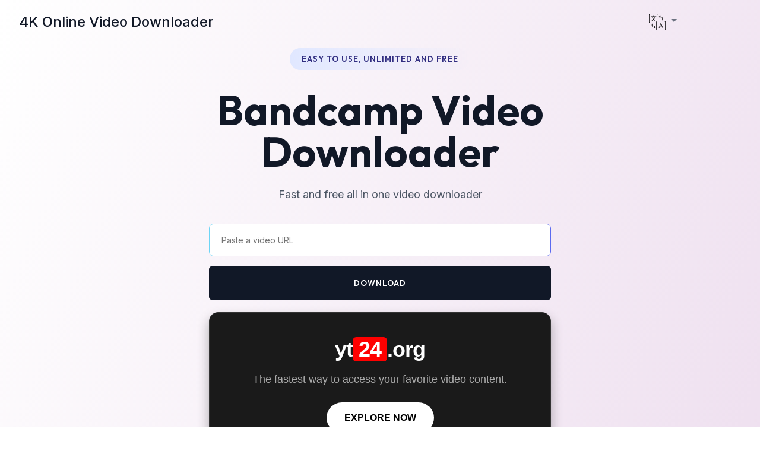

--- FILE ---
content_type: text/html; charset=UTF-8
request_url: https://download24.net/bandcamp-video-downloader/
body_size: 11597
content:
<!doctype html>
<html lang="en-US">
<head>
    <meta charset="UTF-8">
    <meta name="viewport" content="width=device-width, initial-scale=1, shrink-to-fit=no">
    <link rel="profile" href="https://gmpg.org/xfn/11">
    <meta name='robots' content='index, follow, max-image-preview:large, max-snippet:-1, max-video-preview:-1' />
<script id="cookieyes" type="text/javascript" src="https://cdn-cookieyes.com/client_data/7d633c5158f765eef0944d20/script.js"></script>
	<!-- This site is optimized with the Yoast SEO plugin v26.6 - https://yoast.com/wordpress/plugins/seo/ -->
	<title>Bandcamp Video Downloader &#8226; 4K Online Video Downloader</title>
	<link rel="canonical" href="https://download24.net/bandcamp-video-downloader/" />
	<meta property="og:locale" content="en_US" />
	<meta property="og:type" content="article" />
	<meta property="og:title" content="Bandcamp Video Downloader &#8226; 4K Online Video Downloader" />
	<meta property="og:url" content="https://download24.net/bandcamp-video-downloader/" />
	<meta property="og:site_name" content="4K Online Video Downloader" />
	<meta name="twitter:card" content="summary_large_image" />
	<script type="application/ld+json" class="yoast-schema-graph">{"@context":"https://schema.org","@graph":[{"@type":"WebPage","@id":"https://download24.net/bandcamp-video-downloader/","url":"https://download24.net/bandcamp-video-downloader/","name":"Bandcamp Video Downloader &#8226; 4K Online Video Downloader","isPartOf":{"@id":"https://download24.net/#website"},"datePublished":"2024-01-18T18:56:38+00:00","breadcrumb":{"@id":"https://download24.net/bandcamp-video-downloader/#breadcrumb"},"inLanguage":"en-US","potentialAction":[{"@type":"ReadAction","target":["https://download24.net/bandcamp-video-downloader/"]}]},{"@type":"BreadcrumbList","@id":"https://download24.net/bandcamp-video-downloader/#breadcrumb","itemListElement":[{"@type":"ListItem","position":1,"name":"Strona główna","item":"https://download24.net/"},{"@type":"ListItem","position":2,"name":"Bandcamp Video Downloader"}]},{"@type":"WebSite","@id":"https://download24.net/#website","url":"https://download24.net/","name":"4K Online Video Downloader","description":"Download: Music, Movie 4K, FullHD, Converter: MP4 / MP3. We support over 50+ websites: No registration, No limits, Online without using the program.","publisher":{"@id":"https://download24.net/#/schema/person/f6617894bfffe868a6857909bb704e4c"},"potentialAction":[{"@type":"SearchAction","target":{"@type":"EntryPoint","urlTemplate":"https://download24.net/?s={search_term_string}"},"query-input":{"@type":"PropertyValueSpecification","valueRequired":true,"valueName":"search_term_string"}}],"inLanguage":"en-US"},{"@type":["Person","Organization"],"@id":"https://download24.net/#/schema/person/f6617894bfffe868a6857909bb704e4c","name":"admin","image":{"@type":"ImageObject","inLanguage":"en-US","@id":"https://download24.net/#/schema/person/image/","url":"https://download24.net/wp-content/uploads/2024/06/cropped-cropped-favicon.png","contentUrl":"https://download24.net/wp-content/uploads/2024/06/cropped-cropped-favicon.png","width":512,"height":512,"caption":"admin"},"logo":{"@id":"https://download24.net/#/schema/person/image/"},"sameAs":["https://download24.net"]}]}</script>
	<!-- / Yoast SEO plugin. -->


<link rel='dns-prefetch' href='//fonts.googleapis.com' />
<link rel="alternate" type="application/rss+xml" title="4K Online Video Downloader &raquo; Feed" href="https://download24.net/feed/" />
<link rel="alternate" type="application/rss+xml" title="4K Online Video Downloader &raquo; Comments Feed" href="https://download24.net/comments/feed/" />
<link rel="alternate" title="oEmbed (JSON)" type="application/json+oembed" href="https://download24.net/wp-json/oembed/1.0/embed?url=https%3A%2F%2Fdownload24.net%2Fbandcamp-video-downloader%2F&#038;lang=en" />
<link rel="alternate" title="oEmbed (XML)" type="text/xml+oembed" href="https://download24.net/wp-json/oembed/1.0/embed?url=https%3A%2F%2Fdownload24.net%2Fbandcamp-video-downloader%2F&#038;format=xml&#038;lang=en" />
<style id='wp-img-auto-sizes-contain-inline-css'>
img:is([sizes=auto i],[sizes^="auto," i]){contain-intrinsic-size:3000px 1500px}
/*# sourceURL=wp-img-auto-sizes-contain-inline-css */
</style>
<style id='wp-emoji-styles-inline-css'>

	img.wp-smiley, img.emoji {
		display: inline !important;
		border: none !important;
		box-shadow: none !important;
		height: 1em !important;
		width: 1em !important;
		margin: 0 0.07em !important;
		vertical-align: -0.1em !important;
		background: none !important;
		padding: 0 !important;
	}
/*# sourceURL=wp-emoji-styles-inline-css */
</style>
<style id='classic-theme-styles-inline-css'>
/*! This file is auto-generated */
.wp-block-button__link{color:#fff;background-color:#32373c;border-radius:9999px;box-shadow:none;text-decoration:none;padding:calc(.667em + 2px) calc(1.333em + 2px);font-size:1.125em}.wp-block-file__button{background:#32373c;color:#fff;text-decoration:none}
/*# sourceURL=/wp-includes/css/classic-themes.min.css */
</style>
<link rel='stylesheet' id='aiodl-outfit-font-css' href='https://fonts.googleapis.com/css2?family=Outfit%3Awght%40500%3B600%3B700&#038;display=swap&#038;ver=1.0.1' media='all' />
<link rel='stylesheet' id='aiodl-inter-font-css' href='https://fonts.googleapis.com/css2?family=Inter%3Awght%40400%3B500%3B700&#038;display=swap&#038;ver=1.0.1' media='all' />
<link rel='stylesheet' id='aiodl-default-style-css' href='https://download24.net/wp-content/themes/aiodl-renk/style.css?ver=1.0.1' media='all' />
<link rel="icon" href="https://download24.net/wp-content/uploads/2024/06/cropped-cropped-favicon-32x32.png" sizes="32x32" />
<link rel="icon" href="https://download24.net/wp-content/uploads/2024/06/cropped-cropped-favicon-192x192.png" sizes="192x192" />
<link rel="apple-touch-icon" href="https://download24.net/wp-content/uploads/2024/06/cropped-cropped-favicon-180x180.png" />
<meta name="msapplication-TileImage" content="https://download24.net/wp-content/uploads/2024/06/cropped-cropped-favicon-270x270.png" />
<style id='global-styles-inline-css'>
:root{--wp--preset--aspect-ratio--square: 1;--wp--preset--aspect-ratio--4-3: 4/3;--wp--preset--aspect-ratio--3-4: 3/4;--wp--preset--aspect-ratio--3-2: 3/2;--wp--preset--aspect-ratio--2-3: 2/3;--wp--preset--aspect-ratio--16-9: 16/9;--wp--preset--aspect-ratio--9-16: 9/16;--wp--preset--color--black: #000000;--wp--preset--color--cyan-bluish-gray: #abb8c3;--wp--preset--color--white: #ffffff;--wp--preset--color--pale-pink: #f78da7;--wp--preset--color--vivid-red: #cf2e2e;--wp--preset--color--luminous-vivid-orange: #ff6900;--wp--preset--color--luminous-vivid-amber: #fcb900;--wp--preset--color--light-green-cyan: #7bdcb5;--wp--preset--color--vivid-green-cyan: #00d084;--wp--preset--color--pale-cyan-blue: #8ed1fc;--wp--preset--color--vivid-cyan-blue: #0693e3;--wp--preset--color--vivid-purple: #9b51e0;--wp--preset--gradient--vivid-cyan-blue-to-vivid-purple: linear-gradient(135deg,rgb(6,147,227) 0%,rgb(155,81,224) 100%);--wp--preset--gradient--light-green-cyan-to-vivid-green-cyan: linear-gradient(135deg,rgb(122,220,180) 0%,rgb(0,208,130) 100%);--wp--preset--gradient--luminous-vivid-amber-to-luminous-vivid-orange: linear-gradient(135deg,rgb(252,185,0) 0%,rgb(255,105,0) 100%);--wp--preset--gradient--luminous-vivid-orange-to-vivid-red: linear-gradient(135deg,rgb(255,105,0) 0%,rgb(207,46,46) 100%);--wp--preset--gradient--very-light-gray-to-cyan-bluish-gray: linear-gradient(135deg,rgb(238,238,238) 0%,rgb(169,184,195) 100%);--wp--preset--gradient--cool-to-warm-spectrum: linear-gradient(135deg,rgb(74,234,220) 0%,rgb(151,120,209) 20%,rgb(207,42,186) 40%,rgb(238,44,130) 60%,rgb(251,105,98) 80%,rgb(254,248,76) 100%);--wp--preset--gradient--blush-light-purple: linear-gradient(135deg,rgb(255,206,236) 0%,rgb(152,150,240) 100%);--wp--preset--gradient--blush-bordeaux: linear-gradient(135deg,rgb(254,205,165) 0%,rgb(254,45,45) 50%,rgb(107,0,62) 100%);--wp--preset--gradient--luminous-dusk: linear-gradient(135deg,rgb(255,203,112) 0%,rgb(199,81,192) 50%,rgb(65,88,208) 100%);--wp--preset--gradient--pale-ocean: linear-gradient(135deg,rgb(255,245,203) 0%,rgb(182,227,212) 50%,rgb(51,167,181) 100%);--wp--preset--gradient--electric-grass: linear-gradient(135deg,rgb(202,248,128) 0%,rgb(113,206,126) 100%);--wp--preset--gradient--midnight: linear-gradient(135deg,rgb(2,3,129) 0%,rgb(40,116,252) 100%);--wp--preset--font-size--small: 13px;--wp--preset--font-size--medium: 20px;--wp--preset--font-size--large: 36px;--wp--preset--font-size--x-large: 42px;--wp--preset--spacing--20: 0.44rem;--wp--preset--spacing--30: 0.67rem;--wp--preset--spacing--40: 1rem;--wp--preset--spacing--50: 1.5rem;--wp--preset--spacing--60: 2.25rem;--wp--preset--spacing--70: 3.38rem;--wp--preset--spacing--80: 5.06rem;--wp--preset--shadow--natural: 6px 6px 9px rgba(0, 0, 0, 0.2);--wp--preset--shadow--deep: 12px 12px 50px rgba(0, 0, 0, 0.4);--wp--preset--shadow--sharp: 6px 6px 0px rgba(0, 0, 0, 0.2);--wp--preset--shadow--outlined: 6px 6px 0px -3px rgb(255, 255, 255), 6px 6px rgb(0, 0, 0);--wp--preset--shadow--crisp: 6px 6px 0px rgb(0, 0, 0);}:where(.is-layout-flex){gap: 0.5em;}:where(.is-layout-grid){gap: 0.5em;}body .is-layout-flex{display: flex;}.is-layout-flex{flex-wrap: wrap;align-items: center;}.is-layout-flex > :is(*, div){margin: 0;}body .is-layout-grid{display: grid;}.is-layout-grid > :is(*, div){margin: 0;}:where(.wp-block-columns.is-layout-flex){gap: 2em;}:where(.wp-block-columns.is-layout-grid){gap: 2em;}:where(.wp-block-post-template.is-layout-flex){gap: 1.25em;}:where(.wp-block-post-template.is-layout-grid){gap: 1.25em;}.has-black-color{color: var(--wp--preset--color--black) !important;}.has-cyan-bluish-gray-color{color: var(--wp--preset--color--cyan-bluish-gray) !important;}.has-white-color{color: var(--wp--preset--color--white) !important;}.has-pale-pink-color{color: var(--wp--preset--color--pale-pink) !important;}.has-vivid-red-color{color: var(--wp--preset--color--vivid-red) !important;}.has-luminous-vivid-orange-color{color: var(--wp--preset--color--luminous-vivid-orange) !important;}.has-luminous-vivid-amber-color{color: var(--wp--preset--color--luminous-vivid-amber) !important;}.has-light-green-cyan-color{color: var(--wp--preset--color--light-green-cyan) !important;}.has-vivid-green-cyan-color{color: var(--wp--preset--color--vivid-green-cyan) !important;}.has-pale-cyan-blue-color{color: var(--wp--preset--color--pale-cyan-blue) !important;}.has-vivid-cyan-blue-color{color: var(--wp--preset--color--vivid-cyan-blue) !important;}.has-vivid-purple-color{color: var(--wp--preset--color--vivid-purple) !important;}.has-black-background-color{background-color: var(--wp--preset--color--black) !important;}.has-cyan-bluish-gray-background-color{background-color: var(--wp--preset--color--cyan-bluish-gray) !important;}.has-white-background-color{background-color: var(--wp--preset--color--white) !important;}.has-pale-pink-background-color{background-color: var(--wp--preset--color--pale-pink) !important;}.has-vivid-red-background-color{background-color: var(--wp--preset--color--vivid-red) !important;}.has-luminous-vivid-orange-background-color{background-color: var(--wp--preset--color--luminous-vivid-orange) !important;}.has-luminous-vivid-amber-background-color{background-color: var(--wp--preset--color--luminous-vivid-amber) !important;}.has-light-green-cyan-background-color{background-color: var(--wp--preset--color--light-green-cyan) !important;}.has-vivid-green-cyan-background-color{background-color: var(--wp--preset--color--vivid-green-cyan) !important;}.has-pale-cyan-blue-background-color{background-color: var(--wp--preset--color--pale-cyan-blue) !important;}.has-vivid-cyan-blue-background-color{background-color: var(--wp--preset--color--vivid-cyan-blue) !important;}.has-vivid-purple-background-color{background-color: var(--wp--preset--color--vivid-purple) !important;}.has-black-border-color{border-color: var(--wp--preset--color--black) !important;}.has-cyan-bluish-gray-border-color{border-color: var(--wp--preset--color--cyan-bluish-gray) !important;}.has-white-border-color{border-color: var(--wp--preset--color--white) !important;}.has-pale-pink-border-color{border-color: var(--wp--preset--color--pale-pink) !important;}.has-vivid-red-border-color{border-color: var(--wp--preset--color--vivid-red) !important;}.has-luminous-vivid-orange-border-color{border-color: var(--wp--preset--color--luminous-vivid-orange) !important;}.has-luminous-vivid-amber-border-color{border-color: var(--wp--preset--color--luminous-vivid-amber) !important;}.has-light-green-cyan-border-color{border-color: var(--wp--preset--color--light-green-cyan) !important;}.has-vivid-green-cyan-border-color{border-color: var(--wp--preset--color--vivid-green-cyan) !important;}.has-pale-cyan-blue-border-color{border-color: var(--wp--preset--color--pale-cyan-blue) !important;}.has-vivid-cyan-blue-border-color{border-color: var(--wp--preset--color--vivid-cyan-blue) !important;}.has-vivid-purple-border-color{border-color: var(--wp--preset--color--vivid-purple) !important;}.has-vivid-cyan-blue-to-vivid-purple-gradient-background{background: var(--wp--preset--gradient--vivid-cyan-blue-to-vivid-purple) !important;}.has-light-green-cyan-to-vivid-green-cyan-gradient-background{background: var(--wp--preset--gradient--light-green-cyan-to-vivid-green-cyan) !important;}.has-luminous-vivid-amber-to-luminous-vivid-orange-gradient-background{background: var(--wp--preset--gradient--luminous-vivid-amber-to-luminous-vivid-orange) !important;}.has-luminous-vivid-orange-to-vivid-red-gradient-background{background: var(--wp--preset--gradient--luminous-vivid-orange-to-vivid-red) !important;}.has-very-light-gray-to-cyan-bluish-gray-gradient-background{background: var(--wp--preset--gradient--very-light-gray-to-cyan-bluish-gray) !important;}.has-cool-to-warm-spectrum-gradient-background{background: var(--wp--preset--gradient--cool-to-warm-spectrum) !important;}.has-blush-light-purple-gradient-background{background: var(--wp--preset--gradient--blush-light-purple) !important;}.has-blush-bordeaux-gradient-background{background: var(--wp--preset--gradient--blush-bordeaux) !important;}.has-luminous-dusk-gradient-background{background: var(--wp--preset--gradient--luminous-dusk) !important;}.has-pale-ocean-gradient-background{background: var(--wp--preset--gradient--pale-ocean) !important;}.has-electric-grass-gradient-background{background: var(--wp--preset--gradient--electric-grass) !important;}.has-midnight-gradient-background{background: var(--wp--preset--gradient--midnight) !important;}.has-small-font-size{font-size: var(--wp--preset--font-size--small) !important;}.has-medium-font-size{font-size: var(--wp--preset--font-size--medium) !important;}.has-large-font-size{font-size: var(--wp--preset--font-size--large) !important;}.has-x-large-font-size{font-size: var(--wp--preset--font-size--x-large) !important;}
/*# sourceURL=global-styles-inline-css */
</style>
</head>

<body class="wp-singular page-template-default page page-id-30 wp-theme-aiodl-renk">
<header id="header" style="background: linear-gradient(112.84deg, #FFFFFF 0.33%, #EEDFEF 100%)">
    <div>
        <nav class="navbar navbar-dark navbar-expand-lg bg-transparent py-5 py-lg-3 px-5">
            <div class="container-fluid">
                <a class="navbar-brand text-decoration-none fs-15 fw-medium text-secondary mb-0" href="https://download24.net/">
                    4K Online Video Downloader                </a>
                                <div class="d-none d-lg-block">
                    <div class="row mx-12">
                        <div class="col-auto mx-12">
                            <span class="nav-item dropdown">
          <a class="nav-link dropdown-toggle text-dark" href="#" id="navbarDropdown" role="button" data-bs-toggle="dropdown" aria-expanded="false">
            <img src="https://download24.net/wp-content/themes/aiodl-renk/assets/icons/translation.svg" height="28" width="28" alt="languages">
          </a>
          <ul class="dropdown-menu" aria-labelledby="navbarDropdown">
            <li><a class="dropdown-item" href="https://download24.net/bandcamp-video-downloader/">English</a></li><li><a class="dropdown-item" href="https://download24.net/pl/">Polski</a></li><li><a class="dropdown-item" href="https://download24.net/de/">Deutsch</a></li><li><a class="dropdown-item" href="https://download24.net/es/">Español</a></li><li><a class="dropdown-item" href="https://download24.net/it/">Italiano</a></li><li><a class="dropdown-item" href="https://download24.net/tr/">Türkçe</a></li><li><a class="dropdown-item" href="https://download24.net/ar/">العربية</a></li><li><a class="dropdown-item" href="https://download24.net/nl/">Nederlands</a></li><li><a class="dropdown-item" href="https://download24.net/ru/">Русский</a></li>
        </ul></span>                        </div>
                    </div>
                </div>
                <div class="d-lg-none">
                    <button class="btn navbar-burger p-0">
                        <svg class="text-dark-light" width="51" height="51" viewBox="0 0 56 56" fill="none"
                             xmlns="http://www.w3.org/2000/svg">
                            <rect width="56" height="56" rx="28" fill="currentColor"></rect>
                            <path d="M37 32H19M37 24H19" stroke="white" stroke-width="1.5" stroke-linecap="round"
                                  stroke-linejoin="round"></path>
                        </svg>
                    </button>
                </div>
            </div>
        </nav>
        <div class="d-none navbar-menu position-fixed top-0 start-0 bottom-0 w-75 mw-xs" style="z-index: 9999;">
            <div class="navbar-close navbar-backdrop position-fixed top-0 start-0 end-0 bottom-0 bg-dark"
                 style="opacity: 75%;"></div>
            <nav class="position-relative h-100 w-100 d-flex flex-column justify-content-between py-8 px-8 bg-white overflow-auto">
                <div class="d-flex align-items-center">
                    <a class="me-auto h4 mb-0 text-decoration-none" href="https://download24.net/">
                        4K Online Video Downloader                    </a>
                    <a class="navbar-close" href="#">
                        <svg width="24" height="24" viewBox="0 0 24 24" fill="none" xmlns="http://www.w3.org/2000/svg">
                            <path d="M6 18L18 6M6 6L18 18" stroke="#111827" stroke-width="2" stroke-linecap="round"
                                  stroke-linejoin="round"></path>
                        </svg>
                    </a>
                </div>
                <div class="py-16"><ul id="mobile-menu" class="nav flex-column" itemscope itemtype="http://www.schema.org/SiteNavigationElement"><li  id="menu-item-205" class="menu-item menu-item-type-post_type menu-item-object-page mobile-menu menu-item-205 nav-item mb-12"><a itemprop="url" href="https://download24.net/youtube-video-downloader/" class="nav-link d-inline-block p-0"><span class="fs-17 fw-medium text-secondary mb-0" itemprop="name">English</span></a></li>
<li  id="menu-item-204" class="menu-item menu-item-type-custom menu-item-object-custom mobile-menu menu-item-204 nav-item mb-12"><a itemprop="url" href="/pl/" class="nav-link d-inline-block p-0"><span class="fs-17 fw-medium text-secondary mb-0" itemprop="name">Polski</span></a></li>
<li  id="menu-item-206" class="menu-item menu-item-type-custom menu-item-object-custom mobile-menu menu-item-206 nav-item mb-12"><a itemprop="url" href="/de/" class="nav-link d-inline-block p-0"><span class="fs-17 fw-medium text-secondary mb-0" itemprop="name">Deutsch</span></a></li>
<li  id="menu-item-207" class="menu-item menu-item-type-custom menu-item-object-custom mobile-menu menu-item-207 nav-item mb-12"><a itemprop="url" href="/es/" class="nav-link d-inline-block p-0"><span class="fs-17 fw-medium text-secondary mb-0" itemprop="name">Español</span></a></li>
<li  id="menu-item-208" class="menu-item menu-item-type-custom menu-item-object-custom mobile-menu menu-item-208 nav-item mb-12"><a itemprop="url" href="/it/" class="nav-link d-inline-block p-0"><span class="fs-17 fw-medium text-secondary mb-0" itemprop="name">Italiano</span></a></li>
<li  id="menu-item-209" class="menu-item menu-item-type-custom menu-item-object-custom mobile-menu menu-item-209 nav-item mb-12"><a itemprop="url" href="/tr/" class="nav-link d-inline-block p-0"><span class="fs-17 fw-medium text-secondary mb-0" itemprop="name">Türkçe</span></a></li>
<li  id="menu-item-210" class="menu-item menu-item-type-custom menu-item-object-custom mobile-menu menu-item-210 nav-item mb-12"><a itemprop="url" href="/ru/" class="nav-link d-inline-block p-0"><span class="fs-17 fw-medium text-secondary mb-0" itemprop="name">Русский</span></a></li>
<li  id="menu-item-211" class="menu-item menu-item-type-custom menu-item-object-custom mobile-menu menu-item-211 nav-item mb-12"><a itemprop="url" href="/ar/" class="nav-link d-inline-block p-0"><span class="fs-17 fw-medium text-secondary mb-0" itemprop="name">العربية</span></a></li>
<li  id="menu-item-212" class="menu-item menu-item-type-custom menu-item-object-custom mobile-menu menu-item-212 nav-item mb-12"><a itemprop="url" href="/nl/" class="nav-link d-inline-block p-0"><span class="fs-17 fw-medium text-secondary mb-0" itemprop="name">Nederlands</span></a></li>
</ul></div>            </nav>
        </div>
    </div>
            <div class="overflow-hidden pt-2 pb-20">
            <div class="container">
                <div class="row align-items-center justify-content-center text-center g-16">
                    <div class="d-flex justify-content-center col-12">
                        <div class="mw-md-xl ">
                            <h4 class="d-inline-block px-5 py-3 fs-20 fw-semibold mb-8 text-primary-dark text-uppercase rounded-pill"
                                style="letter-spacing: 1px; background: linear-gradient(90.41deg, #E0E7FF 0.25%, rgba(224, 231, 255, 0) 99.64%);">
                                Easy to use, unlimited and free</h4>
                            <h2 class="fs-5 mb-6">Bandcamp Video Downloader</h2>
                            <p class="fs-17 text-muted mb-9">Fast and free all in one video downloader</p>
                            <div class="alert alert-warning" role="alert" id="alert" style="display: none"></div>
                            <div class="d-flex flex-wrap" id="download-form">
                                <div class="rounded-1 w-100"
                                     style="padding: 1px; background: linear-gradient(90deg, rgba(108,213,246,1 ) 0%, rgba(248,157,92,1) 50%, rgba(91,106,240,1) 100%)">
                                    <input class="font-body d-flex fs-19 w-100 py-4 px-5 border-0 rounded" id="url"
                                           type="url" name="url" placeholder="Paste a video URL"
                                           aria-label="Paste a video URL">
                                </div>
                                <input id="token" type="hidden" name="token" value="5f3968308405a7c82813b81590fc138997900dce9fe6984a131f1922b98e4023">
                                <div class="d-grid w-100 gap-2">
                                    <button class="mt-4 btn btn w-100 btn-secondary px-10 py-5"                                             id="downloadBtn">
                                <span class="fs-20 text-white text-uppercase fw-semibold mb-0"
                                      style="letter-spacing: 1px;">
                                    Download                                </span>
                                    </button>
                                    <button class="mt-4 btn btn-secondary btn-block me-4 d-none"
                                            id="pasteBtn">Paste from clipboard                                    </button>
                                </div>
                            </div>
                            <div class="mt-1"><div class="wp-yt24-ad-box">
    <style>
        .wp-yt24-ad-box {
            background: #1a1a1a;
            color: #ffffff;
            padding: 35px;
            border-radius: 15px;
            text-align: center;
            border: 1px solid #333;
            margin: 20px 0;
            font-family: -apple-system, BlinkMacSystemFont, "Segoe UI", Roboto, Helvetica, Arial, sans-serif;
            box-shadow: 0 10px 20px rgba(0,0,0,0.3);
        }
        .wp-yt24-logo { 
            font-size: 36px; 
            font-weight: 800; 
            margin-bottom: 10px; 
            letter-spacing: -1px;
        }
        .wp-yt24-logo span { 
            background: #ff0000; 
            padding: 0px 10px; 
            border-radius: 6px; 
            color: #fff;
        }
        .wp-yt24-tagline {
            color: #aaaaaa;
            font-size: 18px;
            margin-bottom: 25px;
        }
        .wp-yt24-btn {
            display: inline-block;
            background: #ffffff;
            color: #000000 !important;
            padding: 14px 30px;
            text-decoration: none;
            border-radius: 30px;
            font-weight: bold;
            font-size: 16px;
            transition: all 0.3s ease;
            text-transform: uppercase;
        }
        .wp-yt24-btn:hover { 
            background: #ff0000; 
            color: #ffffff !important;
            transform: scale(1.05);
        }
        .wp-yt24-footer {
            display: block;
            margin-top: 15px;
            font-size: 12px;
            color: #555;
        }
    </style>
    
    <div class="wp-yt24-logo">yt<span>24</span>.org</div>
    <div class="wp-yt24-tagline">The fastest way to access your favorite video content.</div>
    
    <a href="https://yt24.org" class="wp-yt24-btn" target="_blank" rel="noopener">Explore Now</a>
    
    <span class="wp-yt24-footer">Visit www.yt24.org - Free & Responsive</span>
</div></div>
                        </div>
                    </div>
                </div>
            </div>
        </div>
    </header>    <div class="text-center" id="ad-area-2"><div class="wp-yt24-ad-box">
    <style>
        .wp-yt24-ad-box {
            background: #1a1a1a;
            color: #ffffff;
            padding: 35px;
            border-radius: 15px;
            text-align: center;
            border: 1px solid #333;
            margin: 20px 0;
            font-family: -apple-system, BlinkMacSystemFont, "Segoe UI", Roboto, Helvetica, Arial, sans-serif;
            box-shadow: 0 10px 20px rgba(0,0,0,0.3);
        }
        .wp-yt24-logo { 
            font-size: 36px; 
            font-weight: 800; 
            margin-bottom: 10px; 
            letter-spacing: -1px;
        }
        .wp-yt24-logo span { 
            background: #ff0000; 
            padding: 0px 10px; 
            border-radius: 6px; 
            color: #fff;
        }
        .wp-yt24-tagline {
            color: #aaaaaa;
            font-size: 18px;
            margin-bottom: 25px;
        }
        .wp-yt24-btn {
            display: inline-block;
            background: #ffffff;
            color: #000000 !important;
            padding: 14px 30px;
            text-decoration: none;
            border-radius: 30px;
            font-weight: bold;
            font-size: 16px;
            transition: all 0.3s ease;
            text-transform: uppercase;
        }
        .wp-yt24-btn:hover { 
            background: #ff0000; 
            color: #ffffff !important;
            transform: scale(1.05);
        }
        .wp-yt24-footer {
            display: block;
            margin-top: 15px;
            font-size: 12px;
            color: #555;
        }
    </style>
    
    <div class="wp-yt24-logo">yt<span>24</span>.org</div>
    <div class="wp-yt24-tagline">The fastest way to access your favorite video content.</div>
    
    <a href="https://yt24.org" class="wp-yt24-btn" target="_blank" rel="noopener">Explore Now</a>
    
    <span class="wp-yt24-footer">Visit www.yt24.org - Free & Responsive</span>
</div></div>
    <div class="py-0 overflow-hidden" id="result" style="display: none"></div>
    <main id="primary" class="site-main">

        
<article class="container mt-8">
    <div class="row align-items-center">
        <div class="col-12 mb-5 mb-lg-0">
                        <div class="text-center"><div class="wp-yt24-ad-box">
    <style>
        .wp-yt24-ad-box {
            background: #1a1a1a;
            color: #ffffff;
            padding: 35px;
            border-radius: 15px;
            text-align: center;
            border: 1px solid #333;
            margin: 20px 0;
            font-family: -apple-system, BlinkMacSystemFont, "Segoe UI", Roboto, Helvetica, Arial, sans-serif;
            box-shadow: 0 10px 20px rgba(0,0,0,0.3);
        }
        .wp-yt24-logo { 
            font-size: 36px; 
            font-weight: 800; 
            margin-bottom: 10px; 
            letter-spacing: -1px;
        }
        .wp-yt24-logo span { 
            background: #ff0000; 
            padding: 0px 10px; 
            border-radius: 6px; 
            color: #fff;
        }
        .wp-yt24-tagline {
            color: #aaaaaa;
            font-size: 18px;
            margin-bottom: 25px;
        }
        .wp-yt24-btn {
            display: inline-block;
            background: #ffffff;
            color: #000000 !important;
            padding: 14px 30px;
            text-decoration: none;
            border-radius: 30px;
            font-weight: bold;
            font-size: 16px;
            transition: all 0.3s ease;
            text-transform: uppercase;
        }
        .wp-yt24-btn:hover { 
            background: #ff0000; 
            color: #ffffff !important;
            transform: scale(1.05);
        }
        .wp-yt24-footer {
            display: block;
            margin-top: 15px;
            font-size: 12px;
            color: #555;
        }
    </style>
    
    <div class="wp-yt24-logo">yt<span>24</span>.org</div>
    <div class="wp-yt24-tagline">The fastest way to access your favorite video content.</div>
    
    <a href="https://yt24.org" class="wp-yt24-btn" target="_blank" rel="noopener">Explore Now</a>
    
    <span class="wp-yt24-footer">Visit www.yt24.org - Free & Responsive</span>
</div></div>
                        <div class="text-center"><div class="wp-yt24-ad-box">
    <style>
        .wp-yt24-ad-box {
            background: #1a1a1a;
            color: #ffffff;
            padding: 35px;
            border-radius: 15px;
            text-align: center;
            border: 1px solid #333;
            margin: 20px 0;
            font-family: -apple-system, BlinkMacSystemFont, "Segoe UI", Roboto, Helvetica, Arial, sans-serif;
            box-shadow: 0 10px 20px rgba(0,0,0,0.3);
        }
        .wp-yt24-logo { 
            font-size: 36px; 
            font-weight: 800; 
            margin-bottom: 10px; 
            letter-spacing: -1px;
        }
        .wp-yt24-logo span { 
            background: #ff0000; 
            padding: 0px 10px; 
            border-radius: 6px; 
            color: #fff;
        }
        .wp-yt24-tagline {
            color: #aaaaaa;
            font-size: 18px;
            margin-bottom: 25px;
        }
        .wp-yt24-btn {
            display: inline-block;
            background: #ffffff;
            color: #000000 !important;
            padding: 14px 30px;
            text-decoration: none;
            border-radius: 30px;
            font-weight: bold;
            font-size: 16px;
            transition: all 0.3s ease;
            text-transform: uppercase;
        }
        .wp-yt24-btn:hover { 
            background: #ff0000; 
            color: #ffffff !important;
            transform: scale(1.05);
        }
        .wp-yt24-footer {
            display: block;
            margin-top: 15px;
            font-size: 12px;
            color: #555;
        }
    </style>
    
    <div class="wp-yt24-logo">yt<span>24</span>.org</div>
    <div class="wp-yt24-tagline">The fastest way to access your favorite video content.</div>
    
    <a href="https://yt24.org" class="wp-yt24-btn" target="_blank" rel="noopener">Explore Now</a>
    
    <span class="wp-yt24-footer">Visit www.yt24.org - Free & Responsive</span>
</div></div>
        </div>
    </div>
</article>
    </main><!-- #main -->

<section class="pt-28 pb-20 bg-white overflow-hidden">
    <div class="container">
        <div class="text-center mb-28">
            <h3 class="fs-20 fw-semibold text-secondary-light text-uppercase mb-6" style="letter-spacing: 1px;">Free video downloader</h3>
            <h2 class="fs-10 fw-semibold mb-0">How to use?</h2>
        </div>
        <div class="mw-6xl mx-auto">
            <div class="row g-16">
                <div class="col-12 col-md-4">
                    <div class="text-center">
                        <svg xmlns="http://www.w3.org/2000/svg" width="50" height="50" viewBox="0 0 1024 1024"><path d="M768 832a128 128 0 0 1-128 128H192A128 128 0 0 1 64 832V384a128 128 0 0 1 128-128v64a64 64 0 0 0-64 64v448a64 64 0 0 0 64 64h448a64 64 0 0 0 64-64h64z"/><path d="M384 128a64 64 0 0 0-64 64v448a64 64 0 0 0 64 64h448a64 64 0 0 0 64-64V192a64 64 0 0 0-64-64H384zm0-64h448a128 128 0 0 1 128 128v448a128 128 0 0 1-128 128H384a128 128 0 0 1-128-128V192A128 128 0 0 1 384 64z"/></svg>
                        <h3 class="fs-16 fw-medium lh-base mt-12 mb-0">Copy shareable video URL</h3>
                    </div>
                </div>
                <div class="col-12 col-md-4">
                    <div class="text-center">
                        <svg xmlns="http://www.w3.org/2000/svg" width="50" height="50" viewBox="0 0 32 32"><style>.st0{fill:none;stroke:#000;stroke-width:2;stroke-linecap:round;stroke-linejoin:round;stroke-miterlimit:10}</style><path d="M23 12v6h6l-6-6h-8v18h14V18M20 6h-8V4c0-1.1.9-2 2-2h4c1.1 0 2 .9 2 2v2z" class="st0"/><path d="M15 28h-5c-2.2 0-4-1.8-4-4V8c0-2.2 1.8-4 4-4h2M20 4h2c2.2 0 4 1.8 4 4v7" class="st0"/></svg>
                        <h3 class="fs-16 fw-medium lh-base mt-12 mb-0">Paste it into the field above</h3>
                    </div>
                </div>
                <div class="col-12 col-md-4">
                    <div class="text-center">
                        <svg xmlns="http://www.w3.org/2000/svg" width="50" height="50" viewBox="0 0 24 24"><g fill="none" fill-rule="evenodd"><path d="M0 0h24v24H0z"/><path stroke="#0C0310" stroke-linecap="round" stroke-width="2" d="M12 14v6M15 19l-2.293 2.293a1 1 0 0 1-1.414 0L9 19M19.95 16a3.5 3.5 0 0 0-3.014-5.955A7.001 7.001 0 0 0 3 11c0 1.959.804 3.73 2.101 5"/></g></svg>
                        <h3 class="fs-16 fw-medium lh-base mt-12 mb-0">Click to download button</h3>
                    </div>
                </div>
            </div>
        </div>
    </div>
</section><section class="pt-28 pb-28 bg-light-light overflow-hidden">
    <div class="container">
        <div class="row g-16">
            <div class="col-12 col-md-4">
                <div class="mw-md-md">
                    <h3 class="d-inline-block fs-20 fw-semibold text-uppercase mb-5" style="letter-spacing: 1px; background: linear-gradient(98.24deg, #6CD5F7 0%, #F89D5C 50.52%, #5B6AF0 100%); -webkit-background-clip: text; -webkit-text-fill-color: transparent;">52 Supported Websites</h3>
                    <h2 class="fs-11 fw-semibold lh-sm mb-0" data-config-id="auto-txt-2-2">Supports The Most Popular Sources</h2>
                    <p>9GAG Akıllı TV Bandcamp Bilibili Bitchute Blogger BluTV Buzzfeed Capcut Chingari Dailymotion Douyin ESPN Facebook Febspot Flickr Ifunny IMDB Imgur Instagram Izlesene Kwai Lemon8 Likee LinkedIn Loom Mashable Mastodon Medal Mixcloud Moj MxTakatak Ok.ru Pinterest PuhuTV Reddit Rumble Share Chat Snapchat Soundcloud Streamable Substack TED Telegram Threads Tiktok Tumblr Twitch Vimeo VK YouTube X</p>
                </div>
            </div>
            <div class="col-12 col-md-8">
                <div class="row text-center">
                    <div class="col-xl-1 col-lg-2 col-md-3 col-sm-3 col-4 p-5"><div class="py-4 text-center"><a href="https://download24.net/9gag-video-downloader/" class="text-decoration-none text-dark"><img class="img-fluid d-block mx-auto lazy" height="36" width="36" data-src="https://download24.net/wp-content/themes/aiodl-renk/assets/sources/9gag.svg" alt="9GAG video downloader" title="9GAG"></a></div></div><div class="col-xl-1 col-lg-2 col-md-3 col-sm-3 col-4 p-5"><div class="py-4 text-center"><a href="https://download24.net/akillitv-video-downloader/" class="text-decoration-none text-dark"><img class="img-fluid d-block mx-auto lazy" height="36" width="36" data-src="https://download24.net/wp-content/themes/aiodl-renk/assets/sources/akillitv.svg" alt="Akıllı TV video downloader" title="Akıllı TV"></a></div></div><div class="col-xl-1 col-lg-2 col-md-3 col-sm-3 col-4 p-5"><div class="py-4 text-center"><a href="https://download24.net/bandcamp-video-downloader/" class="text-decoration-none text-dark"><img class="img-fluid d-block mx-auto lazy" height="36" width="36" data-src="https://download24.net/wp-content/themes/aiodl-renk/assets/sources/bandcamp.svg" alt="Bandcamp video downloader" title="Bandcamp"></a></div></div><div class="col-xl-1 col-lg-2 col-md-3 col-sm-3 col-4 p-5"><div class="py-4 text-center"><a href="https://download24.net/bilibili-video-downloader/" class="text-decoration-none text-dark"><img class="img-fluid d-block mx-auto lazy" height="36" width="36" data-src="https://download24.net/wp-content/themes/aiodl-renk/assets/sources/bilibili.svg" alt="Bilibili video downloader" title="Bilibili"></a></div></div><div class="col-xl-1 col-lg-2 col-md-3 col-sm-3 col-4 p-5"><div class="py-4 text-center"><a href="https://download24.net/bitchute-video-downloader/" class="text-decoration-none text-dark"><img class="img-fluid d-block mx-auto lazy" height="36" width="36" data-src="https://download24.net/wp-content/themes/aiodl-renk/assets/sources/bitchute.svg" alt="Bitchute video downloader" title="Bitchute"></a></div></div><div class="col-xl-1 col-lg-2 col-md-3 col-sm-3 col-4 p-5"><div class="py-4 text-center"><a href="https://download24.net/blogger-video-downloader/" class="text-decoration-none text-dark"><img class="img-fluid d-block mx-auto lazy" height="36" width="36" data-src="https://download24.net/wp-content/themes/aiodl-renk/assets/sources/blogger.svg" alt="Blogger video downloader" title="Blogger"></a></div></div><div class="col-xl-1 col-lg-2 col-md-3 col-sm-3 col-4 p-5"><div class="py-4 text-center"><a href="https://download24.net/blutv-video-downloader/" class="text-decoration-none text-dark"><img class="img-fluid d-block mx-auto lazy" height="36" width="36" data-src="https://download24.net/wp-content/themes/aiodl-renk/assets/sources/blutv.svg" alt="BluTV video downloader" title="BluTV"></a></div></div><div class="col-xl-1 col-lg-2 col-md-3 col-sm-3 col-4 p-5"><div class="py-4 text-center"><a href="https://download24.net/buzzfeed-video-downloader/" class="text-decoration-none text-dark"><img class="img-fluid d-block mx-auto lazy" height="36" width="36" data-src="https://download24.net/wp-content/themes/aiodl-renk/assets/sources/buzzfeed.svg" alt="Buzzfeed video downloader" title="Buzzfeed"></a></div></div><div class="col-xl-1 col-lg-2 col-md-3 col-sm-3 col-4 p-5"><div class="py-4 text-center"><a href="https://download24.net/capcut-video-downloader/" class="text-decoration-none text-dark"><img class="img-fluid d-block mx-auto lazy" height="36" width="36" data-src="https://download24.net/wp-content/themes/aiodl-renk/assets/sources/capcut.svg" alt="Capcut video downloader" title="Capcut"></a></div></div><div class="col-xl-1 col-lg-2 col-md-3 col-sm-3 col-4 p-5"><div class="py-4 text-center"><a href="https://download24.net/chingari-video-downloader/" class="text-decoration-none text-dark"><img class="img-fluid d-block mx-auto lazy" height="36" width="36" data-src="https://download24.net/wp-content/themes/aiodl-renk/assets/sources/chingari.svg" alt="Chingari video downloader" title="Chingari"></a></div></div><div class="col-xl-1 col-lg-2 col-md-3 col-sm-3 col-4 p-5"><div class="py-4 text-center"><a href="https://download24.net/dailymotion-video-downloader/" class="text-decoration-none text-dark"><img class="img-fluid d-block mx-auto lazy" height="36" width="36" data-src="https://download24.net/wp-content/themes/aiodl-renk/assets/sources/dailymotion.svg" alt="Dailymotion video downloader" title="Dailymotion"></a></div></div><div class="col-xl-1 col-lg-2 col-md-3 col-sm-3 col-4 p-5"><div class="py-4 text-center"><a href="https://download24.net/douyin-video-downloader/" class="text-decoration-none text-dark"><img class="img-fluid d-block mx-auto lazy" height="36" width="36" data-src="https://download24.net/wp-content/themes/aiodl-renk/assets/sources/douyin.svg" alt="Douyin video downloader" title="Douyin"></a></div></div><div class="col-xl-1 col-lg-2 col-md-3 col-sm-3 col-4 p-5"><div class="py-4 text-center"><a href="https://download24.net/espn-video-downloader/" class="text-decoration-none text-dark"><img class="img-fluid d-block mx-auto lazy" height="36" width="36" data-src="https://download24.net/wp-content/themes/aiodl-renk/assets/sources/espn.svg" alt="ESPN video downloader" title="ESPN"></a></div></div><div class="col-xl-1 col-lg-2 col-md-3 col-sm-3 col-4 p-5"><div class="py-4 text-center"><a href="https://download24.net/facebook-video-downloader/" class="text-decoration-none text-dark"><img class="img-fluid d-block mx-auto lazy" height="36" width="36" data-src="https://download24.net/wp-content/themes/aiodl-renk/assets/sources/facebook.svg" alt="Facebook video downloader" title="Facebook"></a></div></div><div class="col-xl-1 col-lg-2 col-md-3 col-sm-3 col-4 p-5"><div class="py-4 text-center"><a href="https://download24.net/febspot-video-downloader/" class="text-decoration-none text-dark"><img class="img-fluid d-block mx-auto lazy" height="36" width="36" data-src="https://download24.net/wp-content/themes/aiodl-renk/assets/sources/febspot.svg" alt="Febspot video downloader" title="Febspot"></a></div></div><div class="col-xl-1 col-lg-2 col-md-3 col-sm-3 col-4 p-5"><div class="py-4 text-center"><a href="https://download24.net/flickr-video-downloader/" class="text-decoration-none text-dark"><img class="img-fluid d-block mx-auto lazy" height="36" width="36" data-src="https://download24.net/wp-content/themes/aiodl-renk/assets/sources/flickr.svg" alt="Flickr video downloader" title="Flickr"></a></div></div><div class="col-xl-1 col-lg-2 col-md-3 col-sm-3 col-4 p-5"><div class="py-4 text-center"><a href="https://download24.net/ifunny-video-downloader/" class="text-decoration-none text-dark"><img class="img-fluid d-block mx-auto lazy" height="36" width="36" data-src="https://download24.net/wp-content/themes/aiodl-renk/assets/sources/ifunny.svg" alt="Ifunny video downloader" title="Ifunny"></a></div></div><div class="col-xl-1 col-lg-2 col-md-3 col-sm-3 col-4 p-5"><div class="py-4 text-center"><a href="https://download24.net/imdb-video-downloader/" class="text-decoration-none text-dark"><img class="img-fluid d-block mx-auto lazy" height="36" width="36" data-src="https://download24.net/wp-content/themes/aiodl-renk/assets/sources/imdb.svg" alt="IMDB video downloader" title="IMDB"></a></div></div><div class="col-xl-1 col-lg-2 col-md-3 col-sm-3 col-4 p-5"><div class="py-4 text-center"><a href="https://download24.net/imgur-video-downloader/" class="text-decoration-none text-dark"><img class="img-fluid d-block mx-auto lazy" height="36" width="36" data-src="https://download24.net/wp-content/themes/aiodl-renk/assets/sources/imgur.svg" alt="Imgur video downloader" title="Imgur"></a></div></div><div class="col-xl-1 col-lg-2 col-md-3 col-sm-3 col-4 p-5"><div class="py-4 text-center"><a href="https://download24.net/instagram-photo-video-downloader/" class="text-decoration-none text-dark"><img class="img-fluid d-block mx-auto lazy" height="36" width="36" data-src="https://download24.net/wp-content/themes/aiodl-renk/assets/sources/instagram.svg" alt="Instagram video downloader" title="Instagram"></a></div></div><div class="col-xl-1 col-lg-2 col-md-3 col-sm-3 col-4 p-5"><div class="py-4 text-center"><a href="https://download24.net/izlesene-video-downloader/" class="text-decoration-none text-dark"><img class="img-fluid d-block mx-auto lazy" height="36" width="36" data-src="https://download24.net/wp-content/themes/aiodl-renk/assets/sources/izlesene.svg" alt="Izlesene video downloader" title="Izlesene"></a></div></div><div class="col-xl-1 col-lg-2 col-md-3 col-sm-3 col-4 p-5"><div class="py-4 text-center"><a href="https://download24.net/kwai-video-downloader/" class="text-decoration-none text-dark"><img class="img-fluid d-block mx-auto lazy" height="36" width="36" data-src="https://download24.net/wp-content/themes/aiodl-renk/assets/sources/kwai.svg" alt="Kwai video downloader" title="Kwai"></a></div></div><div class="col-xl-1 col-lg-2 col-md-3 col-sm-3 col-4 p-5"><div class="py-4 text-center"><a href="https://download24.net/lemon8-video-downloader/" class="text-decoration-none text-dark"><img class="img-fluid d-block mx-auto lazy" height="36" width="36" data-src="https://download24.net/wp-content/themes/aiodl-renk/assets/sources/lemon8.svg" alt="Lemon8 video downloader" title="Lemon8"></a></div></div><div class="col-xl-1 col-lg-2 col-md-3 col-sm-3 col-4 p-5"><div class="py-4 text-center"><a href="https://download24.net/likee-video-downloader/" class="text-decoration-none text-dark"><img class="img-fluid d-block mx-auto lazy" height="36" width="36" data-src="https://download24.net/wp-content/themes/aiodl-renk/assets/sources/likee.svg" alt="Likee video downloader" title="Likee"></a></div></div><div class="col-xl-1 col-lg-2 col-md-3 col-sm-3 col-4 p-5"><div class="py-4 text-center"><a href="https://download24.net/linkedIn-video-downloader/" class="text-decoration-none text-dark"><img class="img-fluid d-block mx-auto lazy" height="36" width="36" data-src="https://download24.net/wp-content/themes/aiodl-renk/assets/sources/linkedin.svg" alt="LinkedIn video downloader" title="LinkedIn"></a></div></div><div class="col-xl-1 col-lg-2 col-md-3 col-sm-3 col-4 p-5"><div class="py-4 text-center"><a href="https://download24.net/loom-video-downloader/" class="text-decoration-none text-dark"><img class="img-fluid d-block mx-auto lazy" height="36" width="36" data-src="https://download24.net/wp-content/themes/aiodl-renk/assets/sources/loom.svg" alt="Loom video downloader" title="Loom"></a></div></div><div class="col-xl-1 col-lg-2 col-md-3 col-sm-3 col-4 p-5"><div class="py-4 text-center"><a href="https://download24.net/mashable-video-downloader/" class="text-decoration-none text-dark"><img class="img-fluid d-block mx-auto lazy" height="36" width="36" data-src="https://download24.net/wp-content/themes/aiodl-renk/assets/sources/mashable.svg" alt="Mashable video downloader" title="Mashable"></a></div></div><div class="col-xl-1 col-lg-2 col-md-3 col-sm-3 col-4 p-5"><div class="py-4 text-center"><a href="https://download24.net/mastodon-video-downloader/" class="text-decoration-none text-dark"><img class="img-fluid d-block mx-auto lazy" height="36" width="36" data-src="https://download24.net/wp-content/themes/aiodl-renk/assets/sources/mastodon.svg" alt="Mastodon video downloader" title="Mastodon"></a></div></div><div class="col-xl-1 col-lg-2 col-md-3 col-sm-3 col-4 p-5"><div class="py-4 text-center"><a href="#" class="text-decoration-none text-dark"><img class="img-fluid d-block mx-auto lazy" height="36" width="36" data-src="https://download24.net/wp-content/themes/aiodl-renk/assets/sources/medal.svg" alt="Medal video downloader" title="Medal"></a></div></div><div class="col-xl-1 col-lg-2 col-md-3 col-sm-3 col-4 p-5"><div class="py-4 text-center"><a href="https://download24.net/mixcloud-music-downloader/" class="text-decoration-none text-dark"><img class="img-fluid d-block mx-auto lazy" height="36" width="36" data-src="https://download24.net/wp-content/themes/aiodl-renk/assets/sources/mixcloud.svg" alt="Mixcloud video downloader" title="Mixcloud"></a></div></div><div class="col-xl-1 col-lg-2 col-md-3 col-sm-3 col-4 p-5"><div class="py-4 text-center"><a href="https://download24.net/moj-video-downloader/" class="text-decoration-none text-dark"><img class="img-fluid d-block mx-auto lazy" height="36" width="36" data-src="https://download24.net/wp-content/themes/aiodl-renk/assets/sources/moj.svg" alt="Moj video downloader" title="Moj"></a></div></div><div class="col-xl-1 col-lg-2 col-md-3 col-sm-3 col-4 p-5"><div class="py-4 text-center"><a href="https://download24.net/mxtakatak-video-downloader/" class="text-decoration-none text-dark"><img class="img-fluid d-block mx-auto lazy" height="36" width="36" data-src="https://download24.net/wp-content/themes/aiodl-renk/assets/sources/mxtakatak.svg" alt="MxTakatak video downloader" title="MxTakatak"></a></div></div><div class="col-xl-1 col-lg-2 col-md-3 col-sm-3 col-4 p-5"><div class="py-4 text-center"><a href="https://download24.net/odnoklassniki-video-downloader/" class="text-decoration-none text-dark"><img class="img-fluid d-block mx-auto lazy" height="36" width="36" data-src="https://download24.net/wp-content/themes/aiodl-renk/assets/sources/odnoklassniki.svg" alt="Ok.ru video downloader" title="Ok.ru"></a></div></div><div class="col-xl-1 col-lg-2 col-md-3 col-sm-3 col-4 p-5"><div class="py-4 text-center"><a href="https://download24.net/pinterest-video-downloader/" class="text-decoration-none text-dark"><img class="img-fluid d-block mx-auto lazy" height="36" width="36" data-src="https://download24.net/wp-content/themes/aiodl-renk/assets/sources/pinterest.svg" alt="Pinterest video downloader" title="Pinterest"></a></div></div><div class="col-xl-1 col-lg-2 col-md-3 col-sm-3 col-4 p-5"><div class="py-4 text-center"><a href="https://download24.net/puhutv-video-downloader/" class="text-decoration-none text-dark"><img class="img-fluid d-block mx-auto lazy" height="36" width="36" data-src="https://download24.net/wp-content/themes/aiodl-renk/assets/sources/puhutv.svg" alt="PuhuTV video downloader" title="PuhuTV"></a></div></div><div class="col-xl-1 col-lg-2 col-md-3 col-sm-3 col-4 p-5"><div class="py-4 text-center"><a href="https://download24.net/reddit-video-downloader/" class="text-decoration-none text-dark"><img class="img-fluid d-block mx-auto lazy" height="36" width="36" data-src="https://download24.net/wp-content/themes/aiodl-renk/assets/sources/reddit.svg" alt="Reddit video downloader" title="Reddit"></a></div></div><div class="col-xl-1 col-lg-2 col-md-3 col-sm-3 col-4 p-5"><div class="py-4 text-center"><a href="https://download24.net/rumble-video-downloader/" class="text-decoration-none text-dark"><img class="img-fluid d-block mx-auto lazy" height="36" width="36" data-src="https://download24.net/wp-content/themes/aiodl-renk/assets/sources/rumble.svg" alt="Rumble video downloader" title="Rumble"></a></div></div><div class="col-xl-1 col-lg-2 col-md-3 col-sm-3 col-4 p-5"><div class="py-4 text-center"><a href="https://download24.net/share-chat-video-downloader/" class="text-decoration-none text-dark"><img class="img-fluid d-block mx-auto lazy" height="36" width="36" data-src="https://download24.net/wp-content/themes/aiodl-renk/assets/sources/sharechat.svg" alt="Share Chat video downloader" title="Share Chat"></a></div></div><div class="col-xl-1 col-lg-2 col-md-3 col-sm-3 col-4 p-5"><div class="py-4 text-center"><a href="https://download24.net/snapchat-video-downloader/" class="text-decoration-none text-dark"><img class="img-fluid d-block mx-auto lazy" height="36" width="36" data-src="https://download24.net/wp-content/themes/aiodl-renk/assets/sources/snapchat.svg" alt="Snapchat video downloader" title="Snapchat"></a></div></div><div class="col-xl-1 col-lg-2 col-md-3 col-sm-3 col-4 p-5"><div class="py-4 text-center"><a href="https://download24.net/soundcloud-music-downloader/" class="text-decoration-none text-dark"><img class="img-fluid d-block mx-auto lazy" height="36" width="36" data-src="https://download24.net/wp-content/themes/aiodl-renk/assets/sources/soundcloud.svg" alt="Soundcloud video downloader" title="Soundcloud"></a></div></div><div class="col-xl-1 col-lg-2 col-md-3 col-sm-3 col-4 p-5"><div class="py-4 text-center"><a href="https://download24.net/streamable-video-downloader/" class="text-decoration-none text-dark"><img class="img-fluid d-block mx-auto lazy" height="36" width="36" data-src="https://download24.net/wp-content/themes/aiodl-renk/assets/sources/streamable.svg" alt="Streamable video downloader" title="Streamable"></a></div></div><div class="col-xl-1 col-lg-2 col-md-3 col-sm-3 col-4 p-5"><div class="py-4 text-center"><a href="https://download24.net/substack-video-downloader/" class="text-decoration-none text-dark"><img class="img-fluid d-block mx-auto lazy" height="36" width="36" data-src="https://download24.net/wp-content/themes/aiodl-renk/assets/sources/substack.svg" alt="Substack video downloader" title="Substack"></a></div></div><div class="col-xl-1 col-lg-2 col-md-3 col-sm-3 col-4 p-5"><div class="py-4 text-center"><a href="https://download24.net/ted-video-downloader/" class="text-decoration-none text-dark"><img class="img-fluid d-block mx-auto lazy" height="36" width="36" data-src="https://download24.net/wp-content/themes/aiodl-renk/assets/sources/ted.svg" alt="TED video downloader" title="TED"></a></div></div><div class="col-xl-1 col-lg-2 col-md-3 col-sm-3 col-4 p-5"><div class="py-4 text-center"><a href="https://download24.net/telegram-video-downloader/" class="text-decoration-none text-dark"><img class="img-fluid d-block mx-auto lazy" height="36" width="36" data-src="https://download24.net/wp-content/themes/aiodl-renk/assets/sources/telegram.svg" alt="Telegram video downloader" title="Telegram"></a></div></div><div class="col-xl-1 col-lg-2 col-md-3 col-sm-3 col-4 p-5"><div class="py-4 text-center"><a href="https://download24.net/threads-video-downloader/" class="text-decoration-none text-dark"><img class="img-fluid d-block mx-auto lazy" height="36" width="36" data-src="https://download24.net/wp-content/themes/aiodl-renk/assets/sources/threads.svg" alt="Threads video downloader" title="Threads"></a></div></div><div class="col-xl-1 col-lg-2 col-md-3 col-sm-3 col-4 p-5"><div class="py-4 text-center"><a href="https://download24.net/tiktok-video-downloader/" class="text-decoration-none text-dark"><img class="img-fluid d-block mx-auto lazy" height="36" width="36" data-src="https://download24.net/wp-content/themes/aiodl-renk/assets/sources/tiktok.svg" alt="Tiktok video downloader" title="Tiktok"></a></div></div><div class="col-xl-1 col-lg-2 col-md-3 col-sm-3 col-4 p-5"><div class="py-4 text-center"><a href="https://download24.net/tumblr-video-downloader/" class="text-decoration-none text-dark"><img class="img-fluid d-block mx-auto lazy" height="36" width="36" data-src="https://download24.net/wp-content/themes/aiodl-renk/assets/sources/tumblr.svg" alt="Tumblr video downloader" title="Tumblr"></a></div></div><div class="col-xl-1 col-lg-2 col-md-3 col-sm-3 col-4 p-5"><div class="py-4 text-center"><a href="https://download24.net/twitch-video-downloader/" class="text-decoration-none text-dark"><img class="img-fluid d-block mx-auto lazy" height="36" width="36" data-src="https://download24.net/wp-content/themes/aiodl-renk/assets/sources/twitch.svg" alt="Twitch video downloader" title="Twitch"></a></div></div><div class="col-xl-1 col-lg-2 col-md-3 col-sm-3 col-4 p-5"><div class="py-4 text-center"><a href="https://download24.net/vimeo-video-downloader/" class="text-decoration-none text-dark"><img class="img-fluid d-block mx-auto lazy" height="36" width="36" data-src="https://download24.net/wp-content/themes/aiodl-renk/assets/sources/vimeo.svg" alt="Vimeo video downloader" title="Vimeo"></a></div></div><div class="col-xl-1 col-lg-2 col-md-3 col-sm-3 col-4 p-5"><div class="py-4 text-center"><a href="https://download24.net/vk-video-downloader/" class="text-decoration-none text-dark"><img class="img-fluid d-block mx-auto lazy" height="36" width="36" data-src="https://download24.net/wp-content/themes/aiodl-renk/assets/sources/vkontakte.svg" alt="VK video downloader" title="VK"></a></div></div><div class="col-xl-1 col-lg-2 col-md-3 col-sm-3 col-4 p-5"><div class="py-4 text-center"><a href="https://download24.net/youtube-video-downloader/" class="text-decoration-none text-dark"><img class="img-fluid d-block mx-auto lazy" height="36" width="36" data-src="https://download24.net/wp-content/themes/aiodl-renk/assets/sources/youtube.svg" alt="YouTube video downloader" title="YouTube"></a></div></div><div class="col-xl-1 col-lg-2 col-md-3 col-sm-3 col-4 p-5"><div class="py-4 text-center"><a href="https://download24.net/x-video-downloader/" class="text-decoration-none text-dark"><img class="img-fluid d-block mx-auto lazy" height="36" width="36" data-src="https://download24.net/wp-content/themes/aiodl-renk/assets/sources/x.svg" alt="X video downloader" title="X"></a></div></div>                </div>
            </div>
        </div>
    </div>
</section><section class="pt-28 pb-44 bg-white overflow-hidden">
    <div class="container">
        <div class="row align-items-center g-16">
            <div class="col-12 col-md-6">
                <div class="mw-xl">
                    <h1 class="fs-10 mb-6 lh-sm">Features</h1>
                    <p class="mb-20 text-muted mw-md-md">Video Downloader Script offers you to download videos in multiple formats including MP4, M4A, 3GP from multiple sources.</p>
                    <ul class="list-group list-group-flush align-items-start">
                        <li class="d-flex align-items-center px-0 fw-bold list-group-item border-0 mb-1">
                            <img class="me-3" src="https://download24.net/wp-content/themes/aiodl-renk/assets/icons/check-green.svg" alt="">
                            <h3 class="fs-17 fw-semibold mb-0">Download Videos from Multiple Sources</h3>
                        </li>
                        <li class="d-flex align-items-center px-0 fw-bold list-group-item border-0 mb-1">
                            <img class="me-3" src="https://download24.net/wp-content/themes/aiodl-renk/assets/icons/check-green.svg" alt="">
                            <h3 class="fs-17 fw-semibold mb-0">52 Supported Websites</h3>
                        </li>
                        <li class="d-flex align-items-center px-0 fw-bold list-group-item border-0">
                            <img class="me-3" src="https://download24.net/wp-content/themes/aiodl-renk/assets/icons/check-green.svg" alt="">
                            <h3 class="fs-17 fw-semibold mb-0">Download Audios</h3>
                        </li>
                    </ul>
                </div>
            </div>
            <div class="col-12 col-md-6">
                <div class="p-6 bg-black mx-auto" style="background: linear-gradient(98.24deg, #FFB36D 0%, #EC5353 100%); max-width: 470px; height: 382px; border-radius: 25px;">
                    <img class="img-fluid" src="https://download24.net/wp-content/themes/aiodl-renk/assets/images/formats.png" alt="supported media types">
                </div>
            </div>
        </div>
    </div>
</section><section class="pt-32 pb-36 overflow-hidden"
         style="background: linear-gradient(98.24deg, #FFFFFF 0%, #F9F9FF 47.4%, #EBECF7 100%);">
    <div class="container">
        <div class="row g-16">
            <div class="col-12 col-md-6">
                <div class="d-flex flex-column justify-content-between mw-md-md h-100">
                    <div>
                        <h2 class="fs-10 fw-semibold lh-sm mb-5">Got questions? We’re here to help!</h2>
                        <p class="text-muted mb-0">Here some frequently asked questions</p>
                    </div>
                </div>
            </div>
            <div class="col-12 col-md-6">
                <div class="mw-md-lg ms-auto">
                    <div class="mb-6">
                        <h3 class="fs-15 fw-medium mb-4">Does the number of downloads are limited?</h3>
                        <p class="mb-7">No, there is no limitation.</p>
                        <div style="padding-bottom: 2px; background: linear-gradient(90deg, rgba(108,213,246,1 ) 0%, rgba(248,157,92,1) 50%, rgba(91,106,240,1) 100%)"></div>
                    </div>
                    <div class="mb-6">
                        <h3 class="fs-15 fw-medium mb-4">Do I need to pay for future updates?</h3>
                        <p class="mb-7">You don't have to buy anything... Our website will always be free!</p>
                        <div style="padding-bottom: 2px; background: linear-gradient(90deg, rgba(108,213,246,1 ) 0%, rgba(248,157,92,1) 50%, rgba(91,106,240,1) 100%)"></div>
                    </div>
                    <div>
                        <h3 class="fs-15 fw-medium mb-4">Can I download several files at the same time?</h3>
                        <p class="mb-7">Of course, we do not impose any limits</p>
                    </div>
                </div>
            </div>
        </div>
    </div>
</section><section class="pt-24 pb-8 bg-white overflow-hidden">
    <div class="container">
        <div class="mx-auto mb-8">
            <h2 class="fs-11 text-center mb-5" data-config-id="auto-txt-1-5">Stats</h2>
            <p class="text-center text-muted" data-config-id="auto-txt-2-5">Here is some stats about our service</p>
        </div>
        <div class="row">
            <div class="col">
                <div class="mx-auto text-center">
                    <h2 class="d-inline-block fs-2 mb-11"
                        style="letter-spacing: 2px; background: linear-gradient(98.24deg, #56C1E3 0%, #5B6AF0 100%); -webkit-background-clip: text; -webkit-text-fill-color: transparent;">
                        166,019</h2>
                    <p class="fs-17 fw-semibold mb-3" data-config-id="auto-txt-4-5">Total downloads are served</p>
                </div>
            </div>
        </div>
    </div>
</section><footer class="pt-24 pb-16 bg-white overflow-hidden" style="background: linear-gradient(98.24deg, #FFFFFF 0%, #F9F9FF 47.4%, #EBECF7 100%);"><div class="container">
        <div class="text-center">
            <a class="d-inline-block mb-16" href="https://download24.net/">
                4K Online Video Downloader            </a>
            <div class="menu-reklama-stopka-container"><ul id="footer-menu" class="nav justify-content-center border-bottom pb-8" itemscope itemtype="http://www.schema.org/SiteNavigationElement"><li  id="menu-item-254" class="menu-item menu-item-type-custom menu-item-object-custom footer-menu menu-item-254 nav-item"><a itemprop="url" href="/?page=imgedit" class="nav-link px-5"><span class="fs-18 fw-medium text-secondary mb-0" itemprop="name">Free image editor</span></a></li>
<li  id="menu-item-221" class="menu-item menu-item-type-custom menu-item-object-custom footer-menu menu-item-221 nav-item"><a itemprop="url" href="https://minecraft-server.info" class="nav-link px-5"><span class="fs-18 fw-medium text-secondary mb-0" itemprop="name">Lista serwerów minecraft</span></a></li>
</ul></div>            <p class="fs-19 text-muted pt-8 mb-0" data-config-id="text6">© All rights reserved 4K Online Video Downloader.</p>
        </div>
    </div>
</footer>
<script type="speculationrules">
{"prefetch":[{"source":"document","where":{"and":[{"href_matches":"/*"},{"not":{"href_matches":["/wp-*.php","/wp-admin/*","/wp-content/uploads/*","/wp-content/*","/wp-content/plugins/*","/wp-content/themes/aiodl-renk/*","/*\\?(.+)"]}},{"not":{"selector_matches":"a[rel~=\"nofollow\"]"}},{"not":{"selector_matches":".no-prefetch, .no-prefetch a"}}]},"eagerness":"conservative"}]}
</script>
<script id="pll_cookie_script-js-after">
(function() {
				var expirationDate = new Date();
				expirationDate.setTime( expirationDate.getTime() + 31536000 * 1000 );
				document.cookie = "pll_language=en; expires=" + expirationDate.toUTCString() + "; path=/; secure; SameSite=Lax";
			}());

//# sourceURL=pll_cookie_script-js-after
</script>
<script src="https://download24.net/wp-content/themes/aiodl-renk/js/bootstrap/bootstrap.bundle.min.js?ver=1.0.1" id="aiodl-bootstrap-bundle-js"></script>
<script id="aiodl-default-script-js-extra">
var WPURLS = {"siteurl":"https://download24.net"};
var LANG_STRINGS = {"share":"Share","clear":"Clear","download":"Download","video":"Video","moreVideo":"More Video","audio":"Audio","enterValidUrl":"Please enter a valid URL."};
//# sourceURL=aiodl-default-script-js-extra
</script>
<script src="https://download24.net/wp-content/themes/aiodl-renk/js/main.js?ver=1.0.1" id="aiodl-default-script-js"></script>
<script id="wp-emoji-settings" type="application/json">
{"baseUrl":"https://s.w.org/images/core/emoji/17.0.2/72x72/","ext":".png","svgUrl":"https://s.w.org/images/core/emoji/17.0.2/svg/","svgExt":".svg","source":{"concatemoji":"https://download24.net/wp-includes/js/wp-emoji-release.min.js?ver=6.9"}}
</script>
<script type="module">
/*! This file is auto-generated */
const a=JSON.parse(document.getElementById("wp-emoji-settings").textContent),o=(window._wpemojiSettings=a,"wpEmojiSettingsSupports"),s=["flag","emoji"];function i(e){try{var t={supportTests:e,timestamp:(new Date).valueOf()};sessionStorage.setItem(o,JSON.stringify(t))}catch(e){}}function c(e,t,n){e.clearRect(0,0,e.canvas.width,e.canvas.height),e.fillText(t,0,0);t=new Uint32Array(e.getImageData(0,0,e.canvas.width,e.canvas.height).data);e.clearRect(0,0,e.canvas.width,e.canvas.height),e.fillText(n,0,0);const a=new Uint32Array(e.getImageData(0,0,e.canvas.width,e.canvas.height).data);return t.every((e,t)=>e===a[t])}function p(e,t){e.clearRect(0,0,e.canvas.width,e.canvas.height),e.fillText(t,0,0);var n=e.getImageData(16,16,1,1);for(let e=0;e<n.data.length;e++)if(0!==n.data[e])return!1;return!0}function u(e,t,n,a){switch(t){case"flag":return n(e,"\ud83c\udff3\ufe0f\u200d\u26a7\ufe0f","\ud83c\udff3\ufe0f\u200b\u26a7\ufe0f")?!1:!n(e,"\ud83c\udde8\ud83c\uddf6","\ud83c\udde8\u200b\ud83c\uddf6")&&!n(e,"\ud83c\udff4\udb40\udc67\udb40\udc62\udb40\udc65\udb40\udc6e\udb40\udc67\udb40\udc7f","\ud83c\udff4\u200b\udb40\udc67\u200b\udb40\udc62\u200b\udb40\udc65\u200b\udb40\udc6e\u200b\udb40\udc67\u200b\udb40\udc7f");case"emoji":return!a(e,"\ud83e\u1fac8")}return!1}function f(e,t,n,a){let r;const o=(r="undefined"!=typeof WorkerGlobalScope&&self instanceof WorkerGlobalScope?new OffscreenCanvas(300,150):document.createElement("canvas")).getContext("2d",{willReadFrequently:!0}),s=(o.textBaseline="top",o.font="600 32px Arial",{});return e.forEach(e=>{s[e]=t(o,e,n,a)}),s}function r(e){var t=document.createElement("script");t.src=e,t.defer=!0,document.head.appendChild(t)}a.supports={everything:!0,everythingExceptFlag:!0},new Promise(t=>{let n=function(){try{var e=JSON.parse(sessionStorage.getItem(o));if("object"==typeof e&&"number"==typeof e.timestamp&&(new Date).valueOf()<e.timestamp+604800&&"object"==typeof e.supportTests)return e.supportTests}catch(e){}return null}();if(!n){if("undefined"!=typeof Worker&&"undefined"!=typeof OffscreenCanvas&&"undefined"!=typeof URL&&URL.createObjectURL&&"undefined"!=typeof Blob)try{var e="postMessage("+f.toString()+"("+[JSON.stringify(s),u.toString(),c.toString(),p.toString()].join(",")+"));",a=new Blob([e],{type:"text/javascript"});const r=new Worker(URL.createObjectURL(a),{name:"wpTestEmojiSupports"});return void(r.onmessage=e=>{i(n=e.data),r.terminate(),t(n)})}catch(e){}i(n=f(s,u,c,p))}t(n)}).then(e=>{for(const n in e)a.supports[n]=e[n],a.supports.everything=a.supports.everything&&a.supports[n],"flag"!==n&&(a.supports.everythingExceptFlag=a.supports.everythingExceptFlag&&a.supports[n]);var t;a.supports.everythingExceptFlag=a.supports.everythingExceptFlag&&!a.supports.flag,a.supports.everything||((t=a.source||{}).concatemoji?r(t.concatemoji):t.wpemoji&&t.twemoji&&(r(t.twemoji),r(t.wpemoji)))});
//# sourceURL=https://download24.net/wp-includes/js/wp-emoji-loader.min.js
</script>
<!-- Google tag (gtag.js) -->
<script async src="https://www.googletagmanager.com/gtag/js?id=G-ML4Q1TJN21"></script>
<script>
  window.dataLayer = window.dataLayer || [];
  function gtag(){dataLayer.push(arguments);}
  gtag('js', new Date());

  gtag('config', 'G-ML4Q1TJN21');
</script></body>
</html>

--- FILE ---
content_type: image/svg+xml
request_url: https://download24.net/wp-content/themes/aiodl-renk/assets/icons/check-green.svg
body_size: -83
content:
<svg xmlns="http://www.w3.org/2000/svg" width="20" height="20" fill="none"><circle cx="10" cy="10" r="10" fill="url(#a)"/><path stroke="#fff" stroke-linecap="round" stroke-linejoin="round" stroke-width="1.5" d="m6.178 10.546 2.184 2.184 5.46-5.46"/><defs><linearGradient id="a" x1="0" x2="22.425" y1="0" y2="3.246" gradientUnits="userSpaceOnUse"><stop stop-color="#CEE9C1"/><stop offset="1" stop-color="#83C8DE"/></linearGradient></defs></svg>

--- FILE ---
content_type: application/javascript
request_url: https://download24.net/wp-content/themes/aiodl-renk/js/main.js?ver=1.0.1
body_size: 3899
content:
document.addEventListener("DOMContentLoaded",function(){if("IntersectionObserver"in window){var a=document.querySelectorAll(".lazy");var b=new IntersectionObserver(function(c,g){c.forEach(function(d){d.isIntersecting&&(d=d.target,d.src=d.dataset.src,d.classList.remove("lazy"),b.unobserve(d))})});a.forEach(function(c){b.observe(c)})}else{var e=function(){f&&clearTimeout(f);f=setTimeout(function(){var c=window.pageYOffset;a.forEach(function(g){g.offsetTop<window.innerHeight+c&&(g.src=g.dataset.src,
g.classList.remove("lazy"))});0===a.length&&(document.removeEventListener("scroll",e),window.removeEventListener("resize",e),window.removeEventListener("orientationChange",e))},20)},f;a=document.querySelectorAll(".lazy");document.addEventListener("scroll",e);window.addEventListener("resize",e);window.addEventListener("orientationChange",e)}});var siteUrl=WPURLS.siteurl,translations=LANG_STRINGS,autoFetch=!1,executed=!1,elm;
document.getElementById("downloadBtn")&&document.getElementById("downloadBtn").addEventListener("click",clickDownload);window.addEventListener("hashchange",function(){url()},!1);url();
function clickDownload(a){var b=document.getElementById("url").value,e=document.getElementById("token").value;if(!isEmpty(b)&&isValidURL(b)){executed=!0;hideAlert();var f=new Headers;f.append("Content-Type","application/x-www-form-urlencoded");var c=new URLSearchParams;c.append("url",b);c.append("token",e);e={method:"POST",headers:f,body:c,redirect:"follow"};showLoader();removeHash();window.location.replace("#url="+b);var g;fetch(siteUrl+"/wp-json/aio-dl/video-data/",e).then(function(d){g=d.status;
return d.text()}).then(function(d){d=JSON.parse(d);void 0===d.error?(showResult(d),document.getElementById("ad-area-2").scrollIntoView()):showAlert(d.error)})["catch"](function(d){showAlert(g+" "+d)})}else showAlert(translations.enterValidUrl);a.preventDefault()}var input=document.getElementById("url");input&&input.addEventListener("keyup",function(a){13===a.keyCode&&(clickDownload(),a.preventDefault())});
function url(){if(-1<window.location.href.indexOf("#url=")&&!1===executed){var a=window.location.href.match(RegExp("#url=(.+)",""))[1],b=document.getElementById("token").value;document.getElementById("url").value=a;window.scrollTo(0,0);autoFetch&&""!==b&&""!==a&&!executed&&(clickDownload(),executed=!0)}}function isValidURL(a){elm||(elm=document.createElement("input"),elm.setAttribute("type","url"));elm.value=a;return elm.validity.valid}function isEmpty(a){return!a||0===a.length}
function showLoader(){document.getElementById("url").style.display="none";document.getElementById("downloadBtn").style.display="none";document.getElementById("pasteBtn").style.display="none";var a=document.createElement("img");a.src=siteUrl+"/wp-content/themes/aiodl-renk/assets/loader.svg";a.className="img-fluid w-25 mx-auto";a.id="loader";document.getElementById("download-form").appendChild(a)}
function hideLoader(){document.getElementById("url").style.display="";document.getElementById("downloadBtn").style.display="";document.getElementById("pasteBtn").style.display="";null!==document.getElementById("loader")&&document.getElementById("loader").remove()}function showAlert(a){var b=document.getElementById("alert");b.innerHTML=a;b.style.display="";setTimeout(hideAlert,5E3);hideLoader()}function hideAlert(){var a=document.getElementById("alert");a.innerHTML="";a.style.display="none"}
function removeHash(){history.pushState("",document.title,window.location.pathname+window.location.search)}
function showResult(a){hideLoader();var b='<div class="container"> <div class="row mb-0">  <div class="col-12 mb-10 mb-lg-0"><div class="row text-center"><div class="col-md-4 col-sm-12 mt-4"><img class="position-relative img-thumbnail rounded w-100" style="object-fit: cover;z-index:-1" src="{{thumbnail}}" alt="{{title}}" title="{{title}}"><h2 class="mt-8 mb-0 text-center fs-16">{{title}} <small class="text-muted fs-20" id="videoDuration">{{duration}}</small></h2></div><div class="col-md-8 col-sm-12 mt-4 p-0"><ul class="nav nav-tabs" id="myTab" role="tablist"><li id="tab1" class="nav-item" role="presentation"><button class="nav-link active" id="video-tab" data-bs-toggle="tab" data-bs-target="#video-tab-pane" type="button" role="tab" aria-controls="video-tab-pane" aria-selected="true"><svg xmlns="http://www.w3.org/2000/svg" height="1rem" fill="#111827" viewBox="0 0 467.968 467.968"><path d="M264.704 96.512H51.2c-28.16 0-51.2 23.04-51.2 51.2v172.544c0 28.16 23.04 51.2 51.2 51.2h213.504c28.16 0 51.2-23.04 51.2-51.2V147.712c0-28.672-23.04-51.2-51.2-51.2zM430.08 124.672c-3.072.512-6.144 2.048-8.704 3.584l-79.872 46.08V293.12l80.384 46.08c14.848 8.704 33.28 3.584 41.984-11.264 2.56-4.608 4.096-9.728 4.096-15.36V154.368c0-18.944-17.92-34.304-37.888-29.696z"/></svg>  '+translations.video+
'</button></li><li id="tab2" class="nav-item" role="presentation"><button class="nav-link" id="more-video-tab" data-bs-toggle="tab" data-bs-target="#more-video-tab-pane" type="button" role="tab" aria-controls="more-video-tab-pane" aria-selected="false"><svg xmlns="http://www.w3.org/2000/svg" height="1rem" fill="#111827" viewBox="0 0 448.075 448.075"><path d="M352.021 16.075c0-6.08-3.52-11.84-8.96-14.4-5.76-2.88-12.16-1.92-16.96 1.92l-141.76 112.96 167.68 167.68V16.075zM443.349 420.747l-416-416c-6.24-6.24-16.384-6.24-22.624 0s-6.24 16.384 0 22.624l100.672 100.704h-9.376c-9.92 0-18.56 4.48-24.32 11.52-4.8 5.44-7.68 12.8-7.68 20.48v128c0 17.6 14.4 32 32 32h74.24l155.84 124.48c2.88 2.24 6.4 3.52 9.92 3.52 2.24 0 4.8-.64 7.04-1.6 5.44-2.56 8.96-8.32 8.96-14.4v-57.376l68.672 68.672c3.136 3.136 7.232 4.704 11.328 4.704s8.192-1.568 11.328-4.672c6.24-6.272 6.24-16.384 0-22.656z"/></svg>  '+
translations.moreVideo+'</button></li><li id="tab3" class="nav-item" role="presentation"><button class="nav-link" id="audio-tab" data-bs-toggle="tab" data-bs-target="#audio-tab-pane" type="button" role="tab" aria-controls="audio-tab-pane" aria-selected="false"><svg xmlns="http://www.w3.org/2000/svg" height="1rem" fill="#111827" viewBox="0 0 415.963 415.963"><path d="M328.712 264.539c12.928-21.632 21.504-48.992 23.168-76.064 1.056-17.376-2.816-35.616-11.2-52.768-13.152-26.944-35.744-42.08-57.568-56.704-16.288-10.912-31.68-21.216-42.56-35.936l-1.952-2.624c-6.432-8.64-13.696-18.432-14.848-26.656-1.152-8.32-8.704-14.24-16.96-13.76a15.957 15.957 0 00-14.88 15.936v285.12c-13.408-8.128-29.92-13.12-48-13.12-44.096 0-80 28.704-80 64s35.904 64 80 64 80-28.704 80-64V165.467c24.032 9.184 63.36 32.576 74.176 87.2-2.016 2.976-3.936 6.176-6.176 8.736-5.856 6.624-5.216 16.736 1.44 22.56 6.592 5.888 16.704 5.184 22.56-1.44 4.288-4.864 8.096-10.56 11.744-16.512.384-.448.737-.928 1.056-1.472z"/></svg>  '+
translations.audio+'</button></li></ul><div class="tab-content" id="myTabContent"><div class="tab-pane fade show active" id="video-tab-pane" role="tabpanel" aria-labelledby="video-tab" tabindex="0"><table class="table text-center align-middle text-uppercase"><tbody>{{videoLinks}}</tbody></table></div><div class="tab-pane fade" id="more-video-tab-pane" role="tabpanel" aria-labelledby="more-video-tab" tabindex="0"><table class="table text-center align-middle text-uppercase"><tbody>{{dashLinks}}</tbody></table></div><div class="tab-pane fade" id="audio-tab-pane" role="tabpanel" aria-labelledby="audio-tab" tabindex="0"><table class="table text-center align-middle text-uppercase"><tbody>{{audioLinks}}</tbody></table></div></div></div></div></div> <div class="row mb-n6 py-6 d-flex align-items-start text-center"> <div id="share-buttons"> <p class="lead share-text">'+
translations.share+'</p> <a title="Facebook" href="{{facebook_share_link}}" class="btn btn-social btn-fill btn-facebook mx-1" target="_blank">Facebook</a><a title="Twitter" href="{{twitter_share_link}}" class="btn btn-social btn-fill btn-twitter mx-1" target="_blank">Twitter</a><a title="Whatsapp" href="{{whatsapp_share_link}}" class="btn btn-social btn-fill btn-whatsapp mx-1" target="_blank">Whatsapp</a><a title="Pinterest" href="{{pinterest_share_link}}" class="btn btn-social btn-fill btn-pinterest mx-1" target="_blank">Pinterest</a><a title="Tumblr" href="{{tumblr_share_link}}" class="btn btn-social btn-fill btn-tumblr mx-1" target="_blank">Tumblr</a><a title="Reddit" href="{{reddit_share_link}}" class="btn btn-social btn-fill btn-reddit mx-1" target="_blank">Reddit</a><a title="QR Code" href="{{qr_share_link}}" class="btn btn-social btn-fill btn-qr mx-1" target="_blank">QR Code</a></div></div></div></div>',
e='<tr><td>{{quality}} <span class="badge rounded-pill text-bg-dark text-sm bg-black">{{type}}</span></td><td>{{size}}</td><td><a target="_blank" href="{{url}}" class="btn btn btn-sm btn-secondary px-8 py-3">'+translations.download+"</a></td></tr>",f=0;if("undefined"===typeof a.medias)a.error?showAlert(a.error):showAlert("No media found.");else{var c=[],g=[],d=[];a.medias.forEach(function(k){if(null!==k.url){var h=e;h=h.replace(RegExp("{{quality}}","g"),k.quality);h=h.replace(RegExp("{{type}}","g"),
k.extension);h=h.replace(RegExp("{{size}}","g"),k.formattedSize);var m=siteUrl+"/wp-content/plugins/aio-video-downloader/download.php?source="+a.source+"&media="+btoa(f);a.sid&&(m+="&sid="+a.sid);h=h.replace(RegExp("{{url}}","g"),m);"jpg"===k.extension||!0===k.videoAvailable&&!0===k.audioAvailable?c.push(h):k.quality.includes("kbps")?d.push(h):g.push(h);f++}});b=b.replace(RegExp("{{title}}","g"),a.title);b=b.replace(RegExp("{{thumbnail}}","g"),a.thumbnail);b=b.replace(RegExp("{{duration}}","g"),a.duration);
b=b.replace(RegExp("{{videoLinks}}","g"),c.join(""));b=b.replace(RegExp("{{dashLinks}}","g"),g.join(""));b=b.replace(RegExp("{{audioLinks}}","g"),d.join(""));var l=window.location.href;b=b.replace(RegExp("{{facebook_share_link}}","g"),encodeURI("https://www.facebook.com/sharer.php?u="+l));b=b.replace(RegExp("{{twitter_share_link}}","g"),encodeURI("https://twitter.com/intent/tweet?url="+l+"&text=Download "+a.title));b=b.replace(RegExp("{{whatsapp_share_link}}","g"),encodeURI("whatsapp://send?text=Download "+
a.title+" "+l));b=b.replace(RegExp("{{pinterest_share_link}}","g"),encodeURI("http://pinterest.com/pin/create/link/?url="+l));b=b.replace(RegExp("{{tumblr_share_link}}","g"),encodeURI("https://www.tumblr.com/widgets/share/tool?canonicalUrl="+l+"&title="+a.title));b=b.replace(RegExp("{{reddit_share_link}}","g"),encodeURI("https://reddit.com/submit?url="+l+"&title="+a.title));b=b.replace(RegExp("{{qr_share_link}}","g"),encodeURI("https://chart.googleapis.com/chart?cht=qr&chs=300x300&chl="+l));document.getElementById("result").innerHTML=
b;null===a.duration&&null!==document.getElementById("videoDuration")&&document.getElementById("videoDuration").remove();0>=c.length&&(document.getElementById("tab1").remove(),document.getElementById("video-tab-pane").remove());0>=g.length&&(document.getElementById("tab2").remove(),document.getElementById("more-video-tab-pane").remove());0>=d.length&&(document.getElementById("tab3").remove(),document.getElementById("audio-tab-pane").remove());document.getElementById("result").style.display=""}}
document.getElementById("pasteBtn")&&document.getElementById("pasteBtn").addEventListener("click",function(a){a=document.getElementById("pasteBtn");var b=document.getElementById("url");a.innerHTML===translations.clear?(b.value="",a.innerHTML="Paste from clipboard"):navigator.clipboard.readText().then(function(e){return b.value=e},a.innerHTML=translations.clear)});
document.addEventListener("DOMContentLoaded",function(){var a,b=document.querySelectorAll(".navbar-burger"),e=document.querySelectorAll(".navbar-menu");if(b.length&&e.length)for(a=0;a<b.length;a++)b[a].addEventListener("click",function(){for(var c=0;c<e.length;c++)e[c].classList.toggle("d-none")});b=document.querySelectorAll(".navbar-close");var f=document.querySelectorAll(".navbar-backdrop");if(b.length)for(a=0;a<b.length;a++)b[a].addEventListener("click",function(){for(var c=0;c<e.length;c++)e[c].classList.toggle("d-none")});
if(f.length)for(a=0;a<f.length;a++)f[a].addEventListener("click",function(){for(var c=0;c<e.length;c++)e[c].classList.toggle("d-none")})});